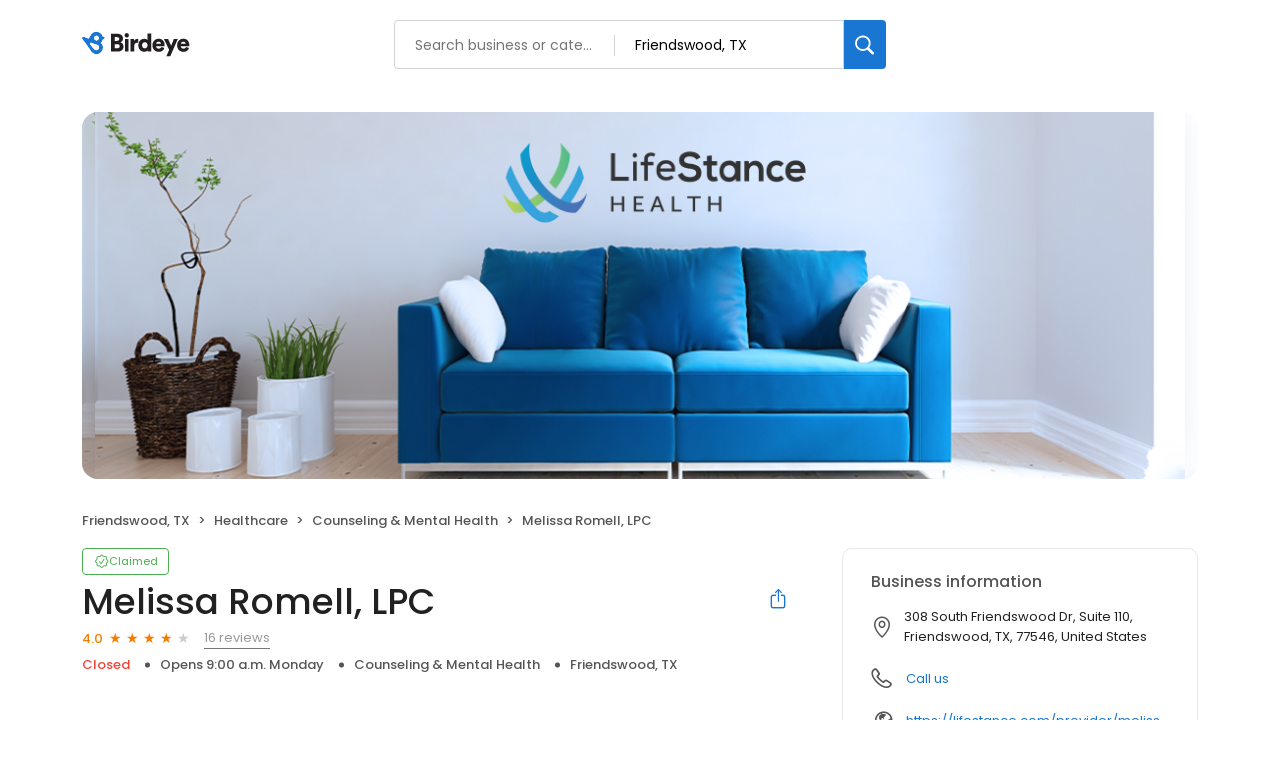

--- FILE ---
content_type: application/javascript
request_url: https://d3cnqzq0ivprch.cloudfront.net/profiles/production/20260123/paid/_next/static/chunks/7626-dc171402795150fe.js
body_size: 17884
content:
"use strict";(self.webpackChunk_N_E=self.webpackChunk_N_E||[]).push([[7626],{76757:function(e,t,n){n.d(t,{CA:function(){return l},IF:function(){return v},Io:function(){return g},MV:function(){return d},PS:function(){return f},Wi:function(){return s},bU:function(){return i},cj:function(){return o},hA:function(){return u},jd:function(){return c},k3:function(){return m},nm:function(){return a},rK:function(){return b},t5:function(){return r},z$:function(){return p},zl:function(){return h}});let a="Generate free visibility report",r={LEAD_FORM:0,THEME_SELECTION:1,REPORT_GENERATION:2},l=["Add brand details","Select themes","Generate report"],i=3,o={monthlySearches:"Monthly Google search volume across all keywords in this theme. AI search volume may differ, but relative differences between themes should remain consistent",topKeywords:"Top keywords driving searches for this theme. Start tracking this theme with these keywords",selectDisabled:"You can select up to 3 themes in free plan. Remove one to add a new theme",aiShareOfVoice:"Represents how frequently AI uses this source compared to all citation sources",uniqueCitations:"Number of unique pages from the selected site that appear across all tracked responses for this theme",lowVisibility:"There are no prompt matches for this theme. See all prompts under Themes & Prompts to identify gaps.",partialVisibility:"You're visible for only some of the prompts in this theme. See all prompts under Themes & Prompts to identify gaps.",highVisibility:"Your business appears in all 3 prompts under this theme on ChatGPT. See all prompts under Themes & Prompts."},u={12:{icon:"icon-magnifying-glass-2",title:"Scanning your digital footprint...",description:"Measuring brand accuracy, sentiment, and ranking signals across AI-powered search engine"},20:{icon:"icon-magnifying-glass-2",title:"Scanning your digital footprint...",description:"Measuring brand accuracy, sentiment, and ranking signals across AI-powered search engine"},40:{icon:"icon-content-paste-search",title:"Analyzing your AI visibility...",description:"Evaluating accuracy, sentiment, and ranking signals that shape your discoverability across leading AI platforms"},60:{icon:"icon-ssid-chart",title:"Comparing your performance...",description:"Benchmarking your visibility against competitors and finding growth opportunities"},80:{icon:"icon-finance-mode",title:"Finalizing your AI Visibility Score...",description:"Compiling personalized insights to help your brand stand out in AI-powered search"},100:{icon:"icon-finance-mode",title:"Finalizing your AI Visibility Score...",description:"Compiling personalized insights to help your brand stand out in AI-powered search"}},s=[{id:"overview",label:"Overview"},{id:"visibility",label:"Visibility"},{id:"accuracy",label:"Accuracy"},{id:"sentiment",label:"Sentiment"},{id:"themes-and-prompts",label:"Themes & Prompts"},{id:"citations",label:"Citations"}],c={chatgpt:{type:"chatgpt",label:"ChatGPT",logoUrl:"https://cdn2.birdeye.com/profiles/assets/searchAI/chatgpt.svg"},gemini:{type:"gemini",label:"Gemini",logoUrl:"https://cdn2.birdeye.com/profiles/assets/searchAI/gemini.svg"},perplexity:{type:"perplexity",label:"Perplexity",logoUrl:"https://cdn2.birdeye.com/profiles/assets/searchAI/perplexity.svg"}},d={visibility:{label:"Visibility",description:"of ChatGPT responses mention your brand",loadingText:"Generating your AI visibility score…"},accuracy:{label:"Accuracy",description:"Accuracy on ChatGPT",loadingText:"Generating your AI accuracy score…"},sentiment:{label:"Sentiment",description:"Positive sentiment on ChatGPT",loadingText:"Generating your AI sentiment score…"}},m=e=>null===e||isNaN(e)||e>=0&&e<=35?"#DE1B0C":e>=36&&e<=74?"#E6AA04":e>=75&&e<=100?"#4CAE3D":void 0,b="".concat("https://reviews.birdeye.com","/ai-visibility-checker/free-report/"),g="701Qj00000zc7qEIAQ",v={UNLOCK_THEMES:"UNLOCK_THEMES",UNLOCK_ALL_SOURCES:"UNLOCK_ALL_SOURCES"},f={[v.UNLOCK_THEMES]:{image:"https://cdn2.birdeye.com/profiles/assets/searchAI/locked-themes.png",title:"Unlock more themes",description:"You're currently tracking a limited set of themes. Upgrade now to create and explore more themes that your audience is searching on AI platforms.",bullets:["Unlimited custom themes","Advanced prompt customization","Competitors comparison tracking"],ctaLabel:"Upgrade to unlock custom themes"},[v.UNLOCK_ALL_SOURCES]:{image:"https://cdn2.birdeye.com/profiles/assets/searchAI/gemini-perplexity-cards.png",title:"Unlock full AI platform coverage",description:"Your current report shows data from limited AI sources. Upgrade to view insights from all platforms and uncover the full story of your brand visibility.",bullets:["Access data from additional AI-powered sites","Compare performance across multiple trusted sources","Gain deeper insights to refine your strategy"],ctaLabel:"Upgrade to unlock all sites"}},p={INVALID_PAYLOAD:"INVALID_PAYLOAD",ACCOUNT_EXISTS:"ACCOUNT_EXISTS"},h="https://cdn2.birdeye.com/profiles/assets/searchAI/default_business_logo.png"},25553:function(e,t,n){n.d(t,{$Y:function(){return O},A3:function(){return el},BR:function(){return h},E3:function(){return X},F:function(){return T},G5:function(){return E},Gu:function(){return U},Gx:function(){return F},I3:function(){return Z},I5:function(){return et},JA:function(){return J},KX:function(){return Y},Ky:function(){return L},LT:function(){return er},MG:function(){return p},MJ:function(){return d},NM:function(){return S},O5:function(){return o},Ok:function(){return H},PP:function(){return a},Ph:function(){return x},Q5:function(){return s},Sy:function(){return i},Tg:function(){return u},UA:function(){return j},VF:function(){return b},Vh:function(){return B},Wg:function(){return M},X3:function(){return k},YJ:function(){return ei},YY:function(){return c},Ys:function(){return D},aJ:function(){return G},f9:function(){return q},fD:function(){return z},fn:function(){return V},fu:function(){return Q},g4:function(){return A},gB:function(){return P},gZ:function(){return I},hU:function(){return r},iM:function(){return $},iT:function(){return y},il:function(){return R},io:function(){return ee},kj:function(){return v},lU:function(){return W},mD:function(){return g},mL:function(){return C},nX:function(){return f},ot:function(){return w},p3:function(){return l},p4:function(){return m},su:function(){return ea},tB:function(){return N},vj:function(){return eo},vv:function(){return _},ye:function(){return K},zD:function(){return en}});let a="https://www.google.com/maps/dir/?api=1&destination=:destination",r=["Mon","Tue","Wed","Thu","Fri","Sat","Sun"],l=[{label:"Monday",value:0,shortName:"Mon"},{label:"Tuesday",value:1,shortName:"Tue"},{label:"Wednesday",value:2,shortName:"Wed"},{label:"Thursday",value:3,shortName:"Thurs"},{label:"Friday",value:4,shortName:"Fri"},{label:"Saturday",value:5,shortName:"Sat"},{label:"Sunday",value:6,shortName:"Sun"}],i=9,o="recommended",u=[{label:"Featured reviews",value:o},{label:"Latest reviews",value:"newest"},{label:"Oldest reviews",value:"oldest"},{label:"Highest rated reviews",value:"highestrating"},{label:"Lowest rated reviews",value:"lowestrating"}],s={DIRECT:1,COBRANDED:2,WHITELABELLED:3},c={OPEN_SPECIFIC_DURATION:0,OPEN_24X7:1,APPOINTMENTS_ONLY:2},d=4e3,m=50,b=500,g=100,v=100,f=492,p={src:"https://maps.googleapis.com/maps/api/js?key=".concat("AIzaSyAFaerwXjhkGaAtXpIn7hES9W2RUNs06Hk","&libraries=places&language=en&region=US"),id:"google-places-api"},h=["address_components","adr_address","formatted_address","formatted_phone_number","geometry","icon","international_phone_number","name","opening_hours","business_status","photos","place_id","types","url","utc_offset_minutes","vicinity","website","user_ratings_total","rating"],y={TAB:9,ENTER:13,ARROW_UP:38,ARROW_DOWN:40,ESC:27,DELETE:8},w="Recommended",A=[{label:"Recommended",value:w},{label:"Highest rated",value:"rating"},{label:"Most reviewed",value:"review"}],N="https://d3cnqzq0ivprch.cloudfront.net/prod/css/images/default-business-250x250.png",S={industries:[{value:"Advertising / Media / Agency",label:"Advertising / Media / Agency"},{value:"Agriculture, Fishing & Forestry",label:"Agriculture, Fishing & Forestry"},{value:"Arts & Entertainment",label:"Arts & Entertainment"},{value:"Automotive",label:"Automotive"},{value:"Beauty",label:"Beauty"},{value:"Business Services",label:"Business Services"},{value:"Community & Social Services",label:"Community & Social Services"},{value:"Construction",label:"Construction"},{value:"Consumer Goods",label:"Consumer Goods"},{value:"Consumer Services",label:"Consumer Services"},{value:"Contractors",label:"Contractors"},{value:"Dental",label:"Dental"},{value:"E-commerce",label:"E-commerce"},{value:"Education",label:"Education"},{value:"Finance",label:"Finance"},{value:"Government",label:"Government"},{value:"Healthcare",label:"Healthcare"},{value:"Home Services",label:"Home Services"},{value:"Hospitality",label:"Hospitality"},{value:"Insurance",label:"Insurance"},{value:"Legal",label:"Legal"},{value:"Manufacturing",label:"Manufacturing"},{value:"Real Estate",label:"Real Estate"},{value:"Recreation",label:"Recreation"},{value:"Restaurants",label:"Restaurants"},{value:"Retail",label:"Retail"},{value:"Technology",label:"Technology"},{value:"Transportation Services",label:"Transportation Services"},{value:"Wellness",label:"Wellness"},{value:"Other",label:"Other"}],locations:[{value:"1-3",label:"1-3 locations"},{value:"4-9",label:"4-9 locations"},{value:"10-39",label:"10-39 locations"},{value:"40-249",label:"40-249 locations"},{value:"250-999",label:"250-999 locations"},{value:"1000+",label:"1000+ locations"}],title:[{value:"Executive",label:"Executive"},{value:"Product / Development",label:"Product / Development"},{value:"Marketing",label:"Marketing"},{value:"Sales",label:"Sales"},{value:"Operations / Success",label:"Operations / Success"}],locationsUnderManagement:[{value:"1-19",label:"1-19"},{value:"20-49",label:"20-49"},{value:"50-99",label:"50-99"},{value:"100-499",label:"100-499"},{value:"500-999",label:"500-999"},{value:"1000+",label:"1000+"}],customerMonthlyExpenditure:[{value:"Less than $500",label:"Less than $500"},{value:"$500 - $2,500",label:"$500 - $2,500"},{value:"$2500+",label:"$2500+"}],productToSell:[{value:"Reputation Management",label:"Reputation Management"},{value:"Website",label:"Website"},{value:"SEO",label:"SEO"},{value:"Paid Media",label:"Paid Media"},{value:"Social",label:"Social"},{value:"Others",label:"Others"}],numberOfEmployees:[{value:1,label:"Less than 10"},{value:10,label:"10 - 25"},{value:25,label:"25 - 100"},{value:100,label:"100 - 1000"},{value:1e3,label:"1000+"}],scanBusinessCountries:[{value:"US",label:"United States"},{value:"CA",label:"Canada"},{value:"AU",label:"Australia"},{value:"UK",label:"United Kingdom"},{value:"NZ",label:"New Zealand"},{value:"MX",label:"Mexico"}],demorequestCountries:[{value:"AU",label:"Australia"},{value:"CA",label:"Canada"},{value:"NZ",label:"New Zealand"},{value:"UK",label:"United Kingdom"},{value:"US",label:"United States"}],buyingIntent:[{value:"Just browsing",label:"Just browsing"},{value:"Actively looking for a solution",label:"Actively looking for a solution"}],countryWiseState:{us:[{value:"Alabama",label:"Alabama"},{value:"Alaska",label:"Alaska"},{value:"Arizona",label:"Arizona"},{value:"Arkansas",label:"Arkansas"},{value:"California",label:"California"},{value:"Colorado",label:"Colorado"},{value:"Connecticut",label:"Connecticut"},{value:"Delaware",label:"Delaware"},{value:"District of Columbia",label:"District of Columbia"},{value:"Florida",label:"Florida"},{value:"Georgia",label:"Georgia"},{value:"Hawaii",label:"Hawaii"},{value:"Idaho",label:"Idaho"},{value:"Illinois",label:"Illinois"},{value:"Indiana",label:"Indiana"},{value:"Iowa",label:"Iowa"},{value:"Kansas",label:"Kansas"},{value:"Kentucky",label:"Kentucky"},{value:"Louisiana",label:"Louisiana"},{value:"Maine",label:"Maine"},{value:"Maryland",label:"Maryland"},{value:"Massachusetts",label:"Massachusetts"},{value:"Michigan",label:"Michigan"},{value:"Minnesota",label:"Minnesota"},{value:"Mississippi",label:"Mississippi"},{value:"Missouri",label:"Missouri"},{value:"Montana",label:"Montana"},{value:"Nebraska",label:"Nebraska"},{value:"Nevada",label:"Nevada"},{value:"New Hampshire",label:"New Hampshire"},{value:"New Jersey",label:"New Jersey"},{value:"New Mexico",label:"New Mexico"},{value:"New York",label:"New York"},{value:"North Carolina",label:"North Carolina"},{value:"North Dakota",label:"North Dakota"},{value:"Ohio",label:"Ohio"},{value:"Oklahoma",label:"Oklahoma"},{value:"Oregon",label:"Oregon"},{value:"Pennsylvania",label:"Pennsylvania"},{value:"Rhode Island",label:"Rhode Island"},{value:"South Carolina",label:"South Carolina"},{value:"South Dakota",label:"South Dakota"},{value:"Tennessee",label:"Tennessee"},{value:"Texas",label:"Texas"},{value:"Utah",label:"Utah"},{value:"Vermont",label:"Vermont"},{value:"Virginia",label:"Virginia"},{value:"Washington",label:"Washington"},{value:"West Virginia",label:"West Virginia"},{value:"Wisconsin",label:"Wisconsin"},{value:"Wyoming",label:"Wyoming"}],uk:[{value:"England",label:"England"},{value:"Scotland",label:"Scotland"},{value:"Wales",label:"Wales"},{value:"Northern Ireland",label:"Northern Ireland"}],ca:[{value:"Alberta",label:"Alberta"},{value:"British Columbia",label:"British Columbia"},{value:"Manitoba",label:"Manitoba"},{value:"New Brunswick",label:"New Brunswick"},{value:"Newfoundland and Labrador",label:"Newfoundland and Labrador"},{value:"Northwest Territories",label:"Northwest Territories"},{value:"Nova Scotia",label:"Nova Scotia"},{value:"Nunavut",label:"Nunavut"},{value:"Ontario",label:"Ontario"},{value:"Prince Edward Island",label:"Prince Edward Island"},{value:"Quebec",label:"Quebec"},{value:"Saskatchewan",label:"Saskatchewan"},{value:"Yukon",label:"Yukon"}],nz:[{value:"Auckland",label:"Auckland"},{value:"Bay of Plenty",label:"Bay of Plenty"},{value:"Canterbury",label:"Canterbury"},{value:"Gisborne",label:"Gisborne"},{value:"Hawke's Bay",label:"Hawke's Bay"},{value:"Manawatū-Whanganui",label:"Manawatū-Whanganui"},{value:"Marlborough",label:"Marlborough"},{value:"Nelson",label:"Nelson"},{value:"Northland",label:"Northland"},{value:"Otago",label:"Otago"},{value:"Southland",label:"Southland"},{value:"Taranaki",label:"Taranaki"},{value:"Tasman",label:"Tasman"},{value:"Waikato",label:"Waikato"},{value:"Wellington",label:"Wellington"},{value:"West Coast",label:"West Coast"}],au:[{value:"Australian Capital Territory",label:"Australian Capital Territory"},{value:"New South Wales",label:"New South Wales"},{value:"Northern Territory",label:"Northern Territory"},{value:"Queensland",label:"Queensland"},{value:"South Australia",label:"South Australia"},{value:"Tasmania",label:"Tasmania"},{value:"Victoria",label:"Victoria"},{value:"Western Australia",label:"Western Australia"}]}},C={businessName:/.*[a-zA-Z]+.*/,zip:/(^[A-Z]{1}\d{1}[A-Z]{1} *\d{1}[A-Z]{1}\d{1}$)|(^([A-Z]{1,2}[0-9R][0-9A-Z]? ?[0-9][ABD-HJLNP-UW-Z]{2})$)|(^\d{4}$)|(^\d{3}$)|(^\d{5}(-\d{4})?$)/,emailId:/^(([^<>()[\]\\.,;:'\s@"]+(\.[^<>()[\]\\.,;:'\s@"]+)*)|(".+"))@((\[[0-9]{1,3}\.[0-9]{1,3}\.[0-9]{1,3}\.[0-9]{1,3}\])|(([a-zA-Z\-0-9]+\.)+[a-zA-Z]{2,}))$/,phone:/^[0-9 +)(-]+$/,name:/^[a-z ]*$/i,usZip:/(^\d{5}(-\d{4})?$)/,auZip:/(^\d{4}$)|(^\d{3}$)/,nzZip:/^\d{4}$/,ukZip:/^([A-Z]{1,2}[0-9R][0-9A-Z]? ?[0-9][ABD-HJLNP-UW-Z]{2})$/,caZip:/^[A-Z]{1}\d{1}[A-Z]{1} *\d{1}[A-Z]{1}\d{1}$/,city:/^[a-zA-Z]+(?:[\s-][a-zA-Z]+)*$/},k={common:{required:"Please fill in the missing fields."},businessName:{length:"Business Name should be > 2 and < 250 characters.",valid:"Business Name should have at least one alphabet",notFromGoogle:"Please select a Business from the list"},emailId:{valid:"Please enter a valid email address."},additionalAttendees:{valid:"Please enter valid email address(es)."},zip:{valid:"Please enter a valid Zip code."},phone:{valid:"Please enter a valid Mobile Number."},name:{firstNameLength:"First name cannot be more than 40 characters long.",lastNameLength:"Last name cannot be more than 80 characters long.",specialChar:"Name cannot contain special characters."},comments:{valid:"Message should be less than 1000 characters."},minorName:{length:"Name should be > 2 characters.",valid:"Please enter minor's name"},buyingIntent:{required:"Please select a reason"},customKeyword:{valid:"Please fill in the missing fields."},city:{valid:"Please enter a valid city name"},website:{valid:"Please enter a valid business URL, e.g., https://www.example.com.",restrictedDomain:"This website is restricted. Please enter your business website to continue."}},T={businessName:"",industry:"",businessLocations:"",website:"",businessPhone:"",customKeyword:"",typeOptions:[],locationsUnderManagement:"",customerMonthlyExpenditure:"",productToSell:[],numberOfEmployees:"",businessNumber:"",placeId:"",businessAddress:"",street:"",city:"",state:"",zip:"",countryCode:"",country:"",latitude:"",longitude:"",name:"",phone:"",emailId:"",comments:"",buyingIntent:"",formFillType:"manual",fromGoogle:0},I={uname:"name",uphone:"phone",uemail:"emailId",industry:"industry",zip:"zip",bname:"businessName",bloc:"businessLocations",bnum:"businessNumber",place_id:"placeId"},L={...T,additionalAttendees:"",comments:""},M=["Home","Landing","Blog","Resources","Product","Solutions","Industry","Pillar","Company","Profiles","Survey request","Review request"],E="1-800-561-3357",O="icon-aggr-source",P="icon-aggr-source-dummy",R=["Watch demo","Free trial","Pricing","Content download","Appointment","Sign in","Get started","Register now","Watch now","Claim"],U={"en-gb":["Sun","Mon","Tue","Wed","Thu","Fri","Sat"]},D=["Sunday","Monday","Tuesday","Wednesday","Thursday","Friday","Saturday"],_=["Jan","Feb","Mar","Apr","May","Jun","Jul","Aug","Sep","Oct","Nov","Dec"],x=[{value:"30D",label:"30 days",shortLabel:"30 D"},{value:"3M",label:"3 months",shortLabel:"3 M"},{value:"6M",label:"6 months",shortLabel:"6 M"},{value:"12M",label:"1 year",shortLabel:"1 Y"}],F={locationFinder:"LocationFinder",locationPerformance:"LocationPerformance",listingAccuracy:"ListingAccuracy",reputationHistory:"ReputationHistory",reviewSummary:"ReviewSummary",promotionalBanner:"PromotionalBanner",aISummaryBanner:"AISummaryBanner",sentimentSummary:"SentimentSummary"},B="701PA000005epPAYAY",W="701PA000004gcRjYAI",Z="701PA000004WVbKYAW",$={BIRDEYE:100,FACEBOOK:110,GOOGLE:2,OTHERS:-1},z="reviews",H={claimedGoogle:"claimed_google",claimedEmail:"claimed_email",otpVerified:"claimed_otp_verified",editStarted:"claimed_edit_started",editSkipped:"claimed_edit_skipped",profileVisited:"claimed_profile_visited"},G={schedule:"schedule",fixErrors:"fix-errors",rankHigher:"rank-higher",improveRating:"improve-rating"},j={exploreNearby:"explore_nearby",sendMessage:"send_message"},Y=1/0,X=1995,V={singleProfile:"Share business profile",brandProfile:"Share this brand profile",brandReport:"Share this brand report"},K="https://cdn2.birdeye.com/profiles/assets/brand/default-brand-circular-logo.png",q=["yelp.com","tripadvisor.com","trustpilot.com","angieslist.com","bbb.org","consumeraffairs.com","sitejabber.com","glassdoor.com","g2.com","capterra.com","facebook.com","x.com","twitter.com","instagram.com","linkedin.com","pinterest.com","snapchat.com","tiktok.com","reddit.com","tumblr.com","youtube.com","google.com","amazon.com","ebay.com","etsy.com","craigslist.org","shopify.com","wordpress.com","wix.com","squarespace.com","weebly.com"],J={us:"us",au:"au",uk:"uk"},Q={country:"US",contactNumber:"1 800 561 3357"},ee=[{label:"Business info",id:"business-info"},{label:"Hours",id:"business-hours"},{label:"Category",id:"business-category"},{label:"Description",id:"business-description"},{label:"Free widgets",id:"free-widgets"},{label:"Media gallery",id:"cover-image"}],et={default:{label:"Use a default cover photo",value:"default"},ownPhoto:{label:"Upload my own cover photo",value:"ownPhoto"},mapView:{label:"Use a map view as cover photo",value:"mapView"},noPhoto:{label:"I do not want a cover photo",value:"noPhoto"}},en=[{label:"Automotive",slug:"automotive",image:"icon-automotive"},{label:"Consumer services",slug:"consumer-services",image:"icon-package"},{label:"Contractors",slug:"contractors",image:"icon-hammer"},{label:"Dental",slug:"dental",image:"icon-tooth"},{label:"Finance",slug:"finance",image:"icon-currency"},{label:"Healthcare",slug:"healthcare",image:"icon-medical-suitcase"},{label:"Home services",slug:"home-services",image:"icon-home-service"},{label:"Hospitality",slug:"hospitality",image:"icon-service-bell"},{label:"Legal",slug:"legal",image:"icon-briefcase"},{label:"Real estate",slug:"real-estate",image:"icon-building"},{label:"Restaurants",slug:"restaurants",image:"icon-restaurant"},{label:"Wellness",slug:"wellness",image:"icon-leaf"},{label:"Others",image:"icon-grid-box",subMenu:[{label:"Advertising / Media / Agency",slug:"advertising-media-agency",image:""},{label:"Agriculture, Fishing & Forestry",slug:"agriculture-fishing-forestry",image:""},{label:"Arts & Entertainment",slug:"arts-entertainment",image:""},{label:"Beauty",slug:"beauty",image:""},{label:"Business Services",slug:"business-services",image:""},{label:"Community & Social Services",slug:"community-social-services",image:""},{label:"Construction",slug:"construction",image:""},{label:"Consumer Goods",slug:"consumer-goods",image:""},{label:"Education",slug:"education",image:""},{label:"E-Commerce",slug:"e-commerce",image:""},{label:"Government",slug:"government",image:""},{label:"Insurance",slug:"insurance",image:""},{label:"Manufacturing",slug:"manufacturing",image:""},{label:"Recreation",slug:"recreation",image:""},{label:"Retail",slug:"retail",image:""},{label:"Technology",slug:"technology",image:""},{label:"Transportation Services",slug:"transportation-services",image:""},{label:"Other",slug:"other",image:""}]}],ea={NEGATIVE:"NEGATIVE",NEUTRAL:"NEUTRAL",POSITIVE:"POSITIVE"},er="Not enough data is available to generate summary",el="There is not enough data available to generate a summary. Try again later.",ei={OPEN:0,TEMPORARILY_CLOSED:1,PERMANENTLY_CLOSED:2,OPENING_SOON:3};ei.OPEN,ei.TEMPORARILY_CLOSED,ei.PERMANENTLY_CLOSED,ei.OPENING_SOON;let eo=1e3},6100:function(e,t,n){n.d(t,{V:function(){return a}});let a={us:{al:"Alabama",ak:"Alaska",az:"Arizona",ar:"Arkansas",ca:"California",co:"Colorado",ct:"Connecticut",dc:"District of Columbia",de:"Delaware",fl:"Florida",ga:"Georgia",hi:"Hawaii",id:"Idaho",il:"Illinois",in:"Indiana",ia:"Iowa",ks:"Kansas",ky:"Kentucky",la:"Louisiana",me:"Maine",md:"Maryland",ma:"Massachusetts",mi:"Michigan",mn:"Minnesota",ms:"Mississippi",mo:"Missouri",mt:"Montana",ne:"Nebraska",nv:"Nevada",nh:"New Hampshire",nj:"New Jersey",nm:"New Mexico",ny:"New York",nc:"North Carolina",nd:"North Dakota",oh:"Ohio",ok:"Oklahoma",or:"Oregon",pa:"Pennsylvania",ri:"Rhode Island",sc:"South Carolina",sd:"South Dakota",tn:"Tennessee",tx:"Texas",ut:"Utah",vt:"Vermont",va:"Virginia",wa:"Washington",wv:"West Virginia",wi:"Wisconsin",wy:"Wyoming"},ca:{ab:"Alberta",bc:"British Columbia",mb:"Manitoba",nb:"New Brunswick",nl:"Newfoundland and Labrador",nt:"Northwest Territories",ns:"Nova Scotia",nu:"Nunavut",on:"Ontario",pe:"Prince Edward Island",qc:"Quebec",sk:"Saskatchewan",yt:"Yukon"},au:{act:"Australian Capital Territory",nsw:"New South Wales",nt:"Northern Territory",qld:"Queensland",sa:"South Australia",tas:"Tasmania",vic:"Victoria",wa:"Western Australia"},uk:{eng:"England",nir:"Northern Ireland",sct:"Scotland",wls:"Wales"},nz:{auk:"Auckland",bop:"Bay of Plenty",can:"Canterbury",cit:"Chatham Islands Territory",gis:"Gisborne",hkb:"Hawke's Bay",mwt:"Manawatu-Wanganui",mbh:"Marlborough",nsn:"Nelson",ntl:"Northland",ota:"Otago",stl:"Southland",tki:"Taranaki",tas:"Tasman",wko:"Waikato",wgn:"Wellington",wtc:"West Coast"},vi:{vi:"Virgin Islands"},nl:{dr:"Drenthe",fl:"Flevoland",fr:"Friesland",ge:"Gelderland",gr:"Groningen",li:"Limburg",nb:"North Brabant",nh:"North Holland",ov:"Overijssel",zh:"South Holland",ut:"Utrecht",ze:"Zeeland"},de:{bw:"Baden-W\xfcrttemberg",by:"Bavaria",be:"Berlin",bb:"Brandenburg",hb:"Bremen",hh:"Hamburg",he:"Hessen",ls:"Lower Saxony",mv:"Mecklenburg-West Pomerania",nw:"North Rhine-Westphalia",rp:"Rhineland-Palatinate",sl:"Saarland",sn:"Saxony",st:"Saxony-Anhalt",sh:"Schleswig-Holstein",th:"Thuringia"}}},36723:function(e,t,n){n.d(t,{bV:function(){return ew},uc:function(){return eO},jR:function(){return eK},M:function(){return ef},v6:function(){return eU},kC:function(){return eR},$d:function(){return eE},hr:function(){return eV},__:function(){return Y},LH:function(){return ts},sA:function(){return tu},cx:function(){return P},yw:function(){return S},Ds:function(){return _},w2:function(){return eG},b8:function(){return e4},XD:function(){return U},S6:function(){return eS},Ko:function(){return F},uO:function(){return M},$m:function(){return e2},tw:function(){return e6},p6:function(){return tl},RS:function(){return ta},uf:function(){return eM},T0:function(){return tc},un:function(){return E},K3:function(){return e3},yl:function(){return e1},Xi:function(){return eX},$I:function(){return $},KX:function(){return O},uw:function(){return eQ},r$:function(){return eZ},wg:function(){return ek},bJ:function(){return g},F3:function(){return e7},Me:function(){return eT},i8:function(){return e0},wo:function(){return eq},Bq:function(){return eC},Xy:function(){return tb},xz:function(){return v},lI:function(){return tg},B0:function(){return eB},bf:function(){return eI},lJ:function(){return e_},wR:function(){return eJ},k$:function(){return H},zx:function(){return tt},Nk:function(){return eH},Vz:function(){return b},Kt:function(){return p},er:function(){return N},ak:function(){return eh},cj:function(){return j},UL:function(){return eW},H2:function(){return z},yt:function(){return eL},tP:function(){return ej},DA:function(){return eY},Yj:function(){return I},ZJ:function(){return td},y$:function(){return ez},tF:function(){return G},Yv:function(){return ex},Mb:function(){return w},Hx:function(){return T},RI:function(){return Z},c7:function(){return L},Ew:function(){return y},xb:function(){return f},Rc:function(){return ti},PH:function(){return h},b2:function(){return k},Hd:function(){return D},Wq:function(){return m},QC:function(){return A},oO:function(){return e$},YY:function(){return B},l9:function(){return eP},PN:function(){return eA},wj:function(){return te},ei:function(){return eg},Ev:function(){return ev},_6:function(){return tr},XC:function(){return e9},Jt:function(){return C},lW:function(){return eF},KC:function(){return tn},MI:function(){return W},_v:function(){return eD},hs:function(){return to},xr:function(){return eN},mN:function(){return R},Gu:function(){return eb}});var a=n(57437),r=n(57932),l=n(25553);let i=e=>{let t="";t=e.name;let n="";if(e.locations[0]){let t=e.locations[0];m(t.address1)||(n=t.address1),m(t.address2)||(n+=(m(n)?"":", ")+t.address2),m(t.city)||(n+=(m(n)?"":", ")+t.city),m(t.state)||(n+=(m(n)?"":", ")+t.state),m(t.zip)||(n+=(m(n)?"":", ")+t.zip)}return t+" "+n};var o=n(6100),u=n(30644),s=n(60936),c=n(86291),d=n(41988);n(76757),n(40257);let m=e=>""===e||null==e,b=e=>{let t={endHour:"18:00",isOpen:1,startHour:"9:00"};return e.find(e=>0===e.isOpen||!e.isOpen)?[...e].sort((e,t)=>e.day-t.day):[...e=e.map(e=>5===e.day||6===e.day?e:{...e,...t})].sort((e,t)=>e.day-t.day)},g=(e,t)=>e.find(e=>e.day+1===r.ou.fromObject({},{zone:t}).weekday),v=e=>{if(e){let t=parseInt(e.split(":")[0]);if(0===t){let t=parseInt(e.split(":")[1]);return"12:".concat(0===t?"00":t," a.m.")}return t<12?e+" a.m.":24===t?"Midnight":(12===t?12:parseInt(t)-12)+":"+e.split(":")[1]+" p.m."}return"N/A"};function f(e){return null==e||0===e.length||"object"==typeof e&&0===Object.keys(e).length||"object"==typeof e&&0===Object.values(e).filter(e=>!!e||"number"==typeof e).length}let p=(e,t)=>{let n;let a={isOpen:!1,isTomorrow:!1},l=r.ou.fromObject({},{zone:t}),i=[],o=l.get("weekday");for(let n=-1;n<7;n+=1){var u;let a=e[(o+n+6)%7];a.isOpen&&(null===(u=a.workingHours)||void 0===u?void 0:u.length)&&i.push(...a.workingHours.map(e=>{let a=r.ou.fromFormat(e.startHour||"0:00","H:mm",{zone:t}).plus({day:n}),l=r.ou.fromFormat(e.endHour||"24:00","H:mm",{zone:t}).plus({day:n});return a>l&&(l=l.plus({day:1})),{startTime:a,endTime:l}}))}for(let e of i)if(r.Xp.fromDateTimes(e.startTime,e.endTime).contains(l)){n=e.endTime,a.isOpen=!0,a.closingTime=v(e.endTime.toFormat("H:mm"));break}if(!a.isOpen)for(let e of i){let{minutes:t}=e.startTime.diff(l,"minutes").toObject();if(t>=0){n=e.startTime,a.nextOpeningTime=v(e.startTime.toFormat("H:mm"));break}}if(n){let e=n.get("weekday");a.nextOpeningDay=o===e?NaN:e-1,a.isTomorrow=o%7+1===e}return a},h=e=>"free"===e.activationStatus.toLowerCase(),y=e=>e===l.Q5.DIRECT,w=e=>e===l.Q5.THIRD_PARTY,A=e=>e===l.Q5.WHITELABELLED,N=function(e,t){let n=arguments.length>2&&void 0!==arguments[2]?arguments[2]:0;return{offset:n*t,totalPages:Math.ceil(e/t),totalCount:e,countPerPage:t,page:n}},S=e=>r.ou.fromMillis(e).toRelative(),C=e=>{(window.dataLayer||[]).push(e)},k=e=>"paid"===e.activationStatus||"demo"===e.activationStatus,T=e=>"enterprise-product"===e.toLowerCase()||"product"===e.toLowerCase(),I=(e,t)=>{if((null==e?void 0:e.length)&&t)return null==e?void 0:e.find(e=>(null==e?void 0:e.tabType)===t)},L=e=>!h(e)||1===e.isClaimed,M=e=>{let t=Number(e.replace(/\D/g,""));return t?t.toString():""},E=e=>{let t=e.replace(/\s+/g,"").match(/^(1|91|44|61|63)?(\d{3})(\d{3})(\d{4})$/);return t?[t[1]?"+".concat(t[1]," "):"","(",t[2],") ",t[3],"-",t[4]].join(""):e},O=e=>{let{businessNumber:t}=e,n={};return t&&(n.bid=t),"/claim/?".concat(new URLSearchParams(n).toString())},P=function(){for(var e=arguments.length,t=Array(e),n=0;n<e;n++)t[n]=arguments[n];let a="";for(let e of t)if(!f(e)){if("string"==typeof e)a="".concat(a," ").concat(e);else if(Array.isArray(e))a="".concat(a," ").concat(P(...e));else if("object"==typeof e){let t=Object.keys(e).filter(t=>e[t]);f(t)||(a="".concat(a," ").concat(P(...t)))}}return a.trim()||null},R=(e,t)=>{let n="function"==typeof t?t:e=>e[t];return[...e.reduce((e,t)=>{let a=null==t?t:n(t);return e.has(a)||e.set(a,t),e},new Map).values()]},U=function(e){let t=arguments.length>1&&void 0!==arguments[1]?arguments[1]:{},{convertToMiles:n,upperLimit:a,fixed:r,lowerLimit:l}={convertToMiles:!1,upperLimit:1e3,fixed:1,lowerLimit:.1,...t},i=e;if("string"==typeof e&&(i=Number(e)),n&&(i*=.62),i>=a)return"".concat(a.toLocaleString(),"+ miles");if(0===i)return null;if(i<=l)return"".concat(l.toLocaleString()," miles");let o=Number(i.toFixed(r)).toLocaleString(),u=1===i?"mile":"miles";return"".concat(o," ").concat(u)},D=e=>!/\.?birdeye\.(com|internal|com\.au|co\.uk)$/.test(e)&&!(null==e?void 0:e.includes("localhost")),_=function(e,t){let n;return function(){for(var a=arguments.length,r=Array(a),l=0;l<a;l++)r[l]=arguments[l];clearTimeout(n),n=setTimeout(()=>{e.apply(this,r)},t)}},x=e=>{var t,n;let a;let r={},l=(()=>{let t={street:"",city:"",state:"",zip:"",country:"",countryCode:""},{address_components:n}=e;if(null==n?void 0:n.length)for(let e of n)switch(!0){case"postal_town"===e.types[0]:case"locality"===e.types[0]&&"political"===e.types[1]:t.city=e.short_name||e.long_name||"";break;case"administrative_area_level_1"===e.types[0]&&"political"===e.types[1]:t.state=e.long_name||e.short_name||"";break;case"postal_code"===e.types[0]:t.zip=e.short_name;break;case"country"===e.types[0]&&"political"===e.types[1]:t.country=e.long_name,t.countryCode=e.short_name}return t.street=(null==e?void 0:e.vicinity.split(",").slice(0,-1).toString())||"",t})(),i=(null==e?void 0:null===(n=e.types)||void 0===n?void 0:n[0])?-1!==["point_of_interest"].indexOf(e.types[0])?"":e.types[0]:"Other",o=((a=(a=(a=null==e?void 0:e.types.filter(e=>"point_of_interest"!==e&&"establishment"!==e)).map(e=>e.replace(/_/g," ").trim())).map(e=>e.charAt(0).toUpperCase()+e.slice(1))).push("Other"),a),u=o.length>0?o[0]:"";return r.businessName=(null==e?void 0:e.name)||"",r.businessPhone=(null==e?void 0:e.formatted_phone_number)||"",r.businessAddress=(null==e?void 0:e.formatted_address)||"",r.website=e.website||"",r.placeId=e.place_id||"",r.profileUrl=e.url||"",r.formFillType="manual",r.fromGoogle=1,r.googleReviewCount=(null==e?void 0:e.user_ratings_total)||null,r.googleRating=(null==e?void 0:e.rating)||null,(null==e?void 0:null===(t=e.geometry)||void 0===t?void 0:t.location)&&(r.latitude=e.geometry.location.lat(),r.longitude=e.geometry.location.lng()),{...r,...l,industry:i,type:o,category:u}},F=e=>{let{placeId:t,elem:n,sessionToken:a,cb:r}=e;try{let e={placeId:t,fields:l.BR,sessionToken:a};new google.maps.places.PlacesService(n).getDetails(e,(e,t)=>{if(t!==google.maps.places.PlacesServiceStatus.OK)return;let n=x(e);r(n)})}catch(e){console.error("google.maps.places.PlacesService",(null==e?void 0:e.message)||"Unable to locate business"),r({})}},B=e=>{let t=e.match(/^(\d{3})(\d{3})(\d{3,4})$/);return t?"("+t[1]+") "+t[2]+"-"+t[3]:e},W=e=>{if(!e)return"";let t="";for(let n=0;n<e.length;n++)127>=e.charCodeAt(n)&&(t+=e.charAt(n));return t},Z=function(e){let{onlyProd:t}=arguments.length>1&&void 0!==arguments[1]?arguments[1]:{onlyProd:!1};return t?"birdeye.com"===e||"reviews.birdeye.com"===e||"getbirdeye.com.au"===e||"birdeye.co.uk"===e:/\.?birdeye\.com$/i.test(e)||/getbirdeye\.com/i.test(e)||/birdeye\.co\.uk$/i.test(e)},$=function(e){let t=arguments.length>1&&void 0!==arguments[1]?arguments[1]:{};if(!e)return console.log("src.lib | getCategoryURL | `slug` is empty"),null;let n=[];if(n.push("https://reviews.birdeye.com"),n.push("d"),(null==t?void 0:t.city)&&(null==t?void 0:t.state)){let a=[t.city,t.state];n.push(e,a.join(" ").replace(/\s+/g,"-"))}else n.push("categories",e);return n.push(""),n.join("/").toLowerCase()},z=(e,t,n)=>{if(!e&&!t)return null;let a={};return e&&(a.search_str=e),t&&(a.loc=t),(null==n?void 0:n.lat)&&(null==n?void 0:n.lng)&&(a.lat=null==n?void 0:n.lat,a.lng=null==n?void 0:n.lng),"".concat("https://reviews.birdeye.com","/search/?").concat(new URLSearchParams(a).toString())};async function H(){let e="prompt"===(await navigator.permissions.query({name:"geolocation"})).state?1e4:0,t=new Promise(t=>{setTimeout(()=>{navigator.geolocation.getCurrentPosition(e=>{t({status:"success",coords:{lat:e.coords.latitude,lng:e.coords.longitude}})},e=>{console.log("getlocation",{error:e}),t({status:"failed",coords:{lat:null,lng:null}})})},e)}),n=new Promise(e=>{setTimeout(()=>{e({status:"timeout",coords:{lat:null,lng:null}})},3e4)});return await Promise.race([t,n])}let G=e=>{let t=Number(e);return isNaN(t)?"0":t<=9999?t.toLocaleString():t<=999999?"".concat(Math.floor(t/1e3),"K"):"".concat(Math.floor(t/1e6),"M")},j=function(e){let t=arguments.length>1&&void 0!==arguments[1]?arguments[1]:{},{zeroReviewLabel:n,humanisedCount:a}={humanisedCount:!0,...t};return e?1===e?"1 review":a?"".concat(G(e)," reviews"):"".concat(Number(e).toLocaleString()," reviews"):n||"No reviews"};function Y(e){return e?e.toLowerCase().replace(/\b\w/g,e=>e.toUpperCase()):""}let X=e=>{switch(!0){case e.length<3:case e.length>250:return l.X3.businessName.length;case!e.match(l.mL.businessName):return l.X3.businessName.valid}return!0},V=e=>{switch(e){case"US":return l.mL.usZip;case"UK":return l.mL.ukZip;case"AU":return l.mL.auZip;case"CA":return l.mL.caZip;case"NZ":return l.mL.nzZip;default:return l.mL.zip}},K=function(e){let t=arguments.length>1&&void 0!==arguments[1]?arguments[1]:{};return(null==t?void 0:t.required)&&!e?l.X3.common.required:(0,u.RG)(e)?!!(0,u.Fh)(e)||l.X3.website.restrictedDomain:l.X3.website.valid},q=(e,t)=>!!e.match(V(t))||l.X3.zip.valid,J=e=>!!e||l.X3.common.required,Q=e=>!!e||l.X3.common.required,ee=function(e){let t=arguments.length>1&&void 0!==arguments[1]?arguments[1]:{},{firstNameLen:n,lastNameLen:a}={firstNameLen:40,lastNameLen:80,...t};if(!e)return l.X3.common.required;if(!e.match(l.mL.name))return l.X3.name.specialChar;let r=e.split(/\s/),i=r.pop(),o=r.join(" ");return o&&o.length>n?"First name cannot be more than ".concat(n," characters long."):!i||!(i.length>a)||"Last name cannot be more than ".concat(a," characters long.")},et=e=>e?!(e.length>50)||l.X3.name.firstNameLength:l.X3.common.required,en=e=>e?!(e.length>50)||l.X3.name.lastNameLength:l.X3.common.required,ea=e=>{var t;return null!=e&&!!e.match(l.mL.phone)&&!((null==e?void 0:null===(t=e.replace(/[()+\s-]/g,""))||void 0===t?void 0:t.length)<10)||l.X3.phone.valid},er=e=>!!e.match(l.mL.emailId)||l.X3.emailId.valid,el=e=>{if(!e)return!0;let t=e.split(/\s*,\s*/);for(let e of t)if(!0!==er(e.trim()))return l.X3.additionalAttendees.valid;return!0},ei=e=>e.length<1e3||""===e||l.X3.comments.valid,eo=e=>e?!(e.length<3)||l.X3.minorName.length:l.X3.minorName.valid,eu=e=>!!e||l.X3.businessName.notFromGoogle,es=e=>!!e||l.X3.buyingIntent.required,ec=e=>!!e||l.X3.common.required,ed=e=>!!e.match(l.mL.city)||l.X3.city.valid,em=e=>null!=e&&!!e.length||l.X3.common.required,eb=function(e){let t=arguments.length>1&&void 0!==arguments[1]?arguments[1]:{},n={valid:!0,errors:{},errorKeys:[],message:""},a=Object.keys(e),r=(e,t)=>{("boolean"!=typeof t||!0!==t)&&(n.valid=!1,n.errorKeys.push(e),n.errors[e]=t)};if(!a.length)return n.valid=!1,n.message=l.X3.common.required,n;for(let n in e){let a=e[n],i=!!a||l.X3.common.required;switch("string"==typeof a&&(a=a.trim()),n){case"businessName":case"referrerBusinessName":i=X(a);break;case"zip":i=q(a,e.countryCode);break;case"industry":i=J(a);break;case"businessLocations":i=Q(a);break;case"productToSell":i=em(a);break;case"referrerName":case"name":i=ee(a,t.name||{});break;case"phone":case"businessPhone":case"minorPhone":i=ea(a);break;case"email":case"emailId":case"minorEmailId":case"referrerEmailId":i=er(a);break;case"firstName":i=et(a);break;case"lastName":i=en(a);break;case"additionalAttendees":i=el(a);break;case"comments":i=ei(a);break;case"minorName":i=eo(a);break;case"placeId":i=eu(a);break;case"buyingIntent":i=es(a);break;case"customKeyword":i=ec(a);break;case"city":i=ed(a);break;case"website":i=K(a,t.website||{});break;case"state":case"country":i=!!a||l.X3.common.required}r(n,i)}return n.errorKeys.length&&(n.message=1===n.errorKeys.length?n.errors[n.errorKeys[0]]:l.X3.common.required),n},eg=(e,t)=>{let n={};for(let a of t)n[a]=e[a];return n},ev=(e,t,n)=>t.reduce((t,a,r)=>{let l=n[r]||a;return{...t={...t,[l]:"object"==typeof e[a]?Array.isArray(e[a])?[...e[a]]:{...e[a]}:e[a]}}},{}),ef=e=>{let t=parseInt(e);switch(!0){case t<=3:return"1-3";case t<=9:return"4-9";case t<=39:return"10-39";case t<=249:return"40-249";case t<=999:return"250-999";default:return"1000+"}},ep=e=>e&&"string"==typeof e?e.replace(/<\/?[^>]+(>|$)/g,""):"",eh=function(e){let t=arguments.length>1&&void 0!==arguments[1]?arguments[1]:window.location.href,n=RegExp("[?&]"+(e=e.replace(/[[\]]/g,"\\$&"))+"(=([^&#]*)|&|#|$)").exec(t);return n?n[2]?ep(decodeURIComponent(n[2].replace(/\+/g," "))):"":null},ey=new Map,ew=function(e,t,n){let a=arguments.length>3&&void 0!==arguments[3]&&arguments[3];if(a){let e=document.getElementById(t);if(e){var r,l;(null===(r=e.remove)||void 0===r?void 0:r.call(e))||null===(l=e.parentNode)||void 0===l||l.removeChild(e)}ey.delete(t)}if(ey.has(t)){ey.get(t).then(()=>null==n?void 0:n(!0)).catch(()=>null==n?void 0:n(!1));return}let i=new Promise((a,r)=>{let l=document.createElement("script");l.id=t,l.src=e,l.type="text/javascript",l.async=!0,l.onload=()=>{a(),null==n||n(!0)},l.onerror=e=>{r(e),null==n||n(!1)},document.head.appendChild(l)});ey.set(t,i)},eA=e=>(Object.keys(e).forEach(t=>(null===e[t]||""===e[t]||void 0===e[t]||"null"===e[t])&&delete e[t]),e);function eN(e){let t=null,n={},a=[...e].sort((e,t)=>e.day-t.day),r=[];for(let e of a){let{day:a,workingHours:i,isOpen:o}=e,u=JSON.stringify({isOpen:o,workingHours:o?i:[]});if(!t){t=u,r.push(a);continue}if(t===u){r.push(a);continue}if(t!==u){n[[r.shift(),r.pop()].filter(e=>!f(e)).map(e=>l.p3[e].shortName).join("-")]=JSON.parse(t),t=u,r=[a];continue}}return n[[r.shift(),r.pop()].filter(e=>!f(e)).map(e=>l.p3[e].shortName).join("-")]=JSON.parse(t),n}let eS=(e,t)=>{if(Array.isArray(e)&&e.length>0){e.forEach(t);return}if("object"==typeof e&&null!==e)for(let n in e)t(e[n],n,e)},eC=e=>{let t=e.split(" "),n="",a="";return 1===t.length?(n=t[0],a=""):(n=t.pop(),a=t.join(" ")),{firstName:a,lastName:n}},ek=e=>{if(!e)return"Others";for(let t of l.Wg)if(t.toLocaleLowerCase()===e.toLocaleLowerCase())return t;return"Others"};function eT(){let e=navigator.userAgent,t=/Mobile/i.test(e),n=/Tablet/i.test(e);return t?"Mobile":n?"Tablet":"Desktop"}let eI=(e,t,n,r)=>{let l="https://cdn2.birdeye.com/profiles/assets/"+e,i=l.lastIndexOf("."),o=l.substr(i+1);if("svg"===o||"gif"===o)return(0,a.jsx)("img",{src:l,alt:n,className:t,"data-clicktag":r||null});{l=l.substr(0,i);let e="".concat(l,".").concat(o),u="".concat(l,"@2x.").concat(o," 2x, ").concat(l,"@3x.").concat(o," 3x");return(0,a.jsx)("img",{src:e,srcSet:u,alt:n,className:t,"data-clicktag":r||null})}},eL=e=>{var t,n;if(!e||!e.sourceId&&!e.sourceName)return"";let a="".concat(l.$Y,"-").concat(e.sourceId),r="".concat(l.gB,"-").concat(e.sourceName[0].toLowerCase());return"".concat(null===(t=e.styleModule)||void 0===t?void 0:t[a]," ").concat(null===(n=e.styleModule)||void 0===n?void 0:n[r])},eM=e=>e?e.toLocaleString("en-US"):e,eE=e=>{switch(!0){case e<=100&&e>=80:return"#4CAF50";case e<=79&&e>=50:return"#F57C00";case e>=0&&-1===[null,void 0].indexOf(e):return"#F44336";default:return"#555555"}},eO=e=>{switch(!0){case e<=100&&e>=80:return"rgba(76, 175, 80, 0.25)";case e<=79&&e>=50:return"rgba(245, 124, 0, 0.25)";case e>=0&&-1===[null,void 0].indexOf(e):return"rgba(244, 67, 54, 0.25)";default:return"#FFFFFF"}},eP=e=>null==e?"?":e,eR=e=>e.charAt(0).toUpperCase()+e.slice(1),eU=e=>{let{listing:t=null,localRanking:n=null,reputation:a=null}=e,r=[t,n,a].filter(e=>null!==e&&!isNaN(e));return r.length?(r.reduce((e,t)=>e+parseInt(t),0)/r.length).toFixed():null},eD=e=>new Promise(t=>setTimeout(t,e)),e_=e=>{if(!e)return"Others";for(let t of l.il)if(t.toLocaleLowerCase()===e.toLocaleLowerCase())return t;return"Others"},ex=e=>{let t=e.match(/^(.+)\.(\w+)$/i);if(t&&3===t.length&&-1===["svg","gif"].indexOf(t[2])){let n=t[1],a=t[2];return"".concat(e," 1x, ").concat(n,"@2x.").concat(a," 2x, ").concat(n,"@3x.").concat(a," 3x")}};async function eF(e){var t;let n=(null===(t=window.__be)||void 0===t?void 0:t.vwo)||{};e&&(null==n?void 0:n.userId)&&(null==n?void 0:n.options)&&await e.track(null,n.userId,"form submit",n.options)}function eB(e){let t=encodeURIComponent(i(e));return l.PP.replace(":destination",t)}let eW=function(e){let t,n,a,r=arguments.length>1&&void 0!==arguments[1]?arguments[1]:{isReseller:!1,isFree:!1},{isReseller:i,name:o,logoUrl:u}=r,s=e?[...e]:[];s.find(e=>{let{sourceId:t}=e;return t===l.iM.BIRDEYE})||s.push({sourceId:l.iM.BIRDEYE,sourceName:i?o||"Reviews":"Birdeye",count:0,sourceAlias:(i?o||"Reviews":"Birdeye").toLowerCase(),avgRating:0,countByRating:[],logoUrl:i&&u||null});let c=s.findIndex(e=>e.sourceId===l.iM.BIRDEYE);c>-1&&(t=s.splice(c,1)[0]);let d=s.findIndex(e=>e.sourceId===l.iM.GOOGLE);d>-1&&(n=s.splice(d,1)[0]),s.sort((e,t)=>t.count-e.count);let m=n?2:3,b=s.splice(0,Math.min(m,s.length));if(t&&b.push(t),n&&b.push(n),b.sort((e,t)=>t.count-e.count),r.isFree){let e=b.findIndex(e=>e.sourceId===l.iM.BIRDEYE&&e.count>0);if(e>0&&b.length>=2){let t=b.splice(e,1)[0];b.unshift(t)}}if(0===b.findIndex(e=>e.sourceId===l.iM.GOOGLE&&e.count>0)&&b.length>=2&&b[1].count>0){let e=b[1];b[1]=b[0],b[0]=e}s.splice(0,0,...b);let g=s.splice(0,4);if(s.length){let e=s.reduce((e,t)=>{let{countByRating:n}=t;return[...e,...n||[]]},[]).reduce((e,t)=>{let{count:n,rating:a}=t;return{...e,[a]:(e[a]||0)+n}},{});a={sourceId:-1,sourceName:"Others",count:s.reduce((e,t)=>{let{count:n}=t;return e+n},0),sourceAlias:"other",avgRating:s.reduce((e,t)=>{let{avgRating:n}=t;return e+n},0)/s.length,countByRating:Object.keys(e).map(t=>({rating:t,count:e[t]}))}}return[...g,a].filter(e=>!!e).map(e=>({...e,label:e.sourceName,visible:!0,sourceIdList:-1===e.sourceId?s.map(e=>{let{sourceId:t}=e;return t}):[e.sourceId]}))},eZ=e=>{switch(e){case 0:return{text:!1,map:!1,address:!1,call:!1};case 2:return{text:!0,map:!1,address:!1,call:!0};case 3:return{text:!1,map:!0,address:!0,call:!0};case 4:return{text:!1,map:!1,address:!1,call:!0};default:return{text:!0,map:!0,address:!0,call:!0}}},e$=e=>{let t=e.split(".")[1].replace(/-/g,"+").replace(/_/g,"/");return JSON.parse(decodeURIComponent(window.atob(t).split("").map(function(e){return"%"+("00"+e.charCodeAt(0).toString(16)).slice(-2)}).join("")))},ez=()=>{var e,t;let n={lat:null,lng:null},{latitude:a,longitude:r}=(null===(t=window)||void 0===t?void 0:null===(e=t.__be)||void 0===e?void 0:e.geocoordinates)||{latitude:null,longitude:null};return n.lat=a,n.lng=r,n};function eH(e){if(f(e))return null;let t=parseFloat(e);return t&&"number"==typeof t?Math.min(t,4.5):null}function eG(e){return null==e?void 0:e.replace(/-/g," ")}function ej(e,t){let n=null==e?void 0:e.toLowerCase();if(o.V[n]){for(let[e,a]of Object.entries(o.V[n]))if(a.toLowerCase()===t.toLowerCase())return e.toUpperCase()}return null}function eY(e,t){let n=null==e?void 0:e.toLowerCase(),a=null==t?void 0:t.toLowerCase();if(o.V[n]){let e=o.V[n];if(e[a])return e[a]}return null}function eX(e){return e?"".concat("https://reviews.birdeye.com","/brands/categories/").concat(e,"/"):""}let eV=function(e){let t=arguments.length>1&&void 0!==arguments[1]&&arguments[1];return e?e.split("-").map((e,n)=>t||0===n?e.charAt(0).toUpperCase()+e.slice(1).toLowerCase():e.toLowerCase()).join(" "):""},eK=e=>{try{let t=atob(e);if(t)return t.split(",").map(Number);return[]}catch(e){return[]}},eq=e=>Array.isArray(e)&&0!==e.length?btoa(e.join(",")):"",eJ=(e,t)=>{if(!e)return"";let n=new URL(e),a=n.hostname,r=n.pathname,l=n.href;if(!t||-1!==["developers.birdeye.com","reviews.birdeye.com","support.birdeye.com"].indexOf(a)||r.includes("/blog/"))return l;switch(t){case"UK":l=l.replace("birdeye.com","birdeye.com/uk");break;case"AU":l=l.replace("birdeye.com","birdeye.com/au")}return l};function eQ(e){return e>=0&&e<=45?"#FD513B":e>45&&e<=75?"#E6AA04":e>75&&e<=100?"#4CAF50":"#FD513B"}function e0(e){let t=new Date,n=new Date(Date.UTC(t.getUTCFullYear(),t.getUTCMonth(),t.getUTCDate(),23,59,59,999));return"30D"===e?{startDate:new Date(Date.UTC(t.getUTCFullYear(),t.getUTCMonth(),t.getUTCDate()-30,0,0,0,0)).getTime(),endDate:n.getTime()}:"60D"===e?{startDate:new Date(Date.UTC(t.getUTCFullYear(),t.getUTCMonth(),t.getUTCDate()-60,0,0,0,0)).getTime(),endDate:n.getTime()}:{startDate:new Date(Date.UTC(n.getUTCFullYear(),n.getUTCMonth()-({"30D":30,"60D":60,"3M":3,"6M":6,"12M":12,"24M":24})[e],n.getUTCDate(),0,0,0,0)).getTime(),endDate:n.getTime()}}function e1(e){return e&&e.dataPoints&&0!==e.dataPoints.length?e.dataPoints.map(e=>{var t,n,a,r,l,i,o,u;let s=isNaN(null===(t=e.sentiment)||void 0===t?void 0:t.score)?"-":null===(n=e.sentiment)||void 0===n?void 0:n.score,c=null!==(i=null===(a=e.sentiment)||void 0===a?void 0:a.spread)&&void 0!==i?i:{pos:0,neg:0,neu:0},d=c.neg+c.neu+c.pos,m=[{value:Math.floor(100*c.neg/(d||1)),color:"#FD513B"},{value:Math.floor(100*c.neu/(d||1)),color:"#E6AA04"},{value:Math.ceil(100*c.pos/(d||1)),color:"#4CAF50"}],b=e.name?e5(e.name,8):"-",g=null!==(o=null===(r=e.strongCategories)||void 0===r?void 0:r.map(e=>e.name).join(", "))&&void 0!==o?o:"-",v=null!==(u=null===(l=e.weakCategories)||void 0===l?void 0:l.map(e=>e.name).join(", "))&&void 0!==u?u:"-";return{sentimentScore:s,name:b,id:e.id,profileUrl:e.profileUrl,sentimentSpread:m,strongCategories:g||"-",weakCategories:v||"-",mentions:e.mentions||0}}):[]}function e3(e){return e&&Array.isArray(e.dataPoints)?e.dataPoints.map(e=>{var t,n,a,r,l,i;return{id:e.id,reputationScore:isNaN(null===(t=e.reputation)||void 0===t?void 0:t.score)?"-":null===(n=e.reputation)||void 0===n?void 0:n.score,name:e.name?e5(e.name,8):"-",profileUrl:e.profileUrl,averageRating:(null===(a=e.averageRating)||void 0===a?void 0:a.value)||0,reviewCount:(null===(r=e.reviewCount)||void 0===r?void 0:r.value)||"-",responseRate:isNaN(null===(l=e.reviewResponse)||void 0===l?void 0:l.value)?"-":"".concat(tn(null===(i=e.reviewResponse)||void 0===i?void 0:i.value),"%")}}):[]}function e2(e){return e&&e.dataPoints&&0!==e.dataPoints.length?e.dataPoints.map(e=>{var t,n,a,r;return{id:e.id,birdeyeScore:isNaN(e.experienceScore)?"-":e.experienceScore,reputationScore:isNaN(null===(t=e.reputation)||void 0===t?void 0:t.score)?"-":null===(n=e.reputation)||void 0===n?void 0:n.score,sentimentScore:isNaN(null===(a=e.sentiment)||void 0===a?void 0:a.score)?"-":null===(r=e.sentiment)||void 0===r?void 0:r.score,name:e.name?e5(e.name,8):"-",profileUrl:e.profileUrl||""}}):[]}function e9(e,t,n,a){let r=Date.now(),l=async()=>{try{let i=await e();if("success"===i.status)return;Date.now()-r<n?setTimeout(l,t):a()}catch(e){Date.now()-r<n?setTimeout(l,t):a()}};l()}function e5(e){let t=arguments.length>1&&void 0!==arguments[1]?arguments[1]:10;return e.replace(/\b\w+\b/g,e=>e.length>t?e.match(RegExp(".{1,".concat(t,"}"),"g")).join("&shy;"):e)}function e4(e){if("undefined"==typeof document)return e;let t=document.createElement("textarea");return t.innerHTML=e,t.value}function e6(e){return 1===e?"".concat(e," location"):"".concat(eM(e)," locations")}function e7(e){return!e||(null==e?void 0:e.includes("defaultbusiness.png"))||null==e||e.includes("default-business-250x250.png"),l.ye}function e8(e){return e.replace(/[.*+?^${}()|[\]\\]/g,"\\$&")}function te(e){let t,n=arguments.length>1&&void 0!==arguments[1]?arguments[1]:{"**":"bold"},a=Object.entries(n),r=RegExp(a.map(e=>{let[t]=e;return"(".concat(e8(t),"(.*?)").concat(e8(t),")")}).join("|"),"g"),l=[],i=0;for(;null!==(t=r.exec(e));){t.index>i&&l.push(e.slice(i,t.index));for(let e=0;e<a.length;e++){let n=t[1+2*e],r=t[2+2*e];if(void 0!==n){let t;let[n,i]=a[e];t="bold"===i?"<b>".concat(r,"</b>"):"<span>".concat(r,"</span>"),l.push(t);break}}i=r.lastIndex}return i<e.length&&l.push(e.slice(i)),l.join("")}let tt=e=>e?1===e?"1 location":"".concat(Number(e).toLocaleString()," locations"):"0 locations",tn=e=>e&&"number"==typeof e?Math.round(e):e;function ta(e){return"".concat(e," ").concat(1===e?"day":"days")}let tr=(e,t,n)=>1===parseInt(n)?e:t;function tl(e){let t=arguments.length>1&&void 0!==arguments[1]?arguments[1]:"MM/dd/yyyy";if(!e)return"";let n=e instanceof Date?e:(0,s.D)(e);return(0,c.J)(n)?(0,d.WU)(n,t):""}function ti(){return!1}function to(){let e=arguments.length>0&&void 0!==arguments[0]?arguments[0]:"";return"".concat(e).toLowerCase().trim().replace(/[^a-z0-9\s-]/g,"").replace(/\s+/g,"-").replace(/-+/g,"-")}function tu(e){var t,n,a,r,l,i;let o=(null==e?void 0:e.businessProfileUrl)||"/".concat(to((null==e?void 0:null===(t=e.location)||void 0===t?void 0:t.name)||"a")||"a","-").concat((null==e?void 0:null===(n=e.location)||void 0===n?void 0:n.businessNumber)||"1");if(!(null===(r=window)||void 0===r?void 0:null===(a=r.location)||void 0===a?void 0:a.origin))return o||"";try{let t=new URL(o,window.location.origin);return t.searchParams.set("srid","".concat((null==e?void 0:e.id)||"").concat(null!==(i=null==e?void 0:e.overallRating)&&void 0!==i?i:"").concat((null==e?void 0:null===(l=e.reviewer)||void 0===l?void 0:l.id)||"")),t.pathname+t.search}catch(e){return o||""}}function ts(e){try{let t=new URL(e,"https://reviews.birdeye.com");return t.pathname.startsWith("/brand")||(t.pathname="/brand".concat(t.pathname)),t.pathname}catch(t){return e}}function tc(e){if(null==e||isNaN(e))return"";let t=Math.abs(e);return t>=1e9?(e/1e9).toFixed(1).replace(/\.0$/,"")+"B":t>=1e6?(e/1e6).toFixed(1).replace(/\.0$/,"")+"M":t>=1e3?(e/1e3).toFixed(1).replace(/\.0$/,"")+"K":String(e)}let td=e=>(e||[]).filter(e=>e.trackable).map(e=>e.name),tm=function(e){let t=arguments.length>1&&void 0!==arguments[1]?arguments[1]:2;return e.toString().padStart(t,"0")},tb=()=>{let e=new Date;return"".concat(e.getFullYear(),"-").concat(tm(e.getMonth()+1),"-01")},tg=()=>{let e=new Date;return"".concat(e.getFullYear(),"-").concat(tm(e.getMonth()+1),"-").concat(tm(e.getDate()))}},30644:function(e,t,n){n.d(t,{C1:function(){return d},Co:function(){return c},DW:function(){return m},E4:function(){return u},Fh:function(){return v},RG:function(){return g},Y0:function(){return b},Zu:function(){return i},mL:function(){return l},oH:function(){return s}});var a=n(25553),r=n(36723);let l={businessName:/.*[a-zA-Z]+.*/,zip:/(^[A-Z]{1}\d{1}[A-Z]{1} *\d{1}[A-Z]{1}\d{1}$)|(^([A-Z]{1,2}[0-9R][0-9A-Z]? ?[0-9][ABD-HJLNP-UW-Z]{2})$)|(^\d{4}$)|(^\d{3}$)|(^\d{5}(-\d{4})?$)/,emailId:/^(([^<>()[\]\\.,;:'\s@"]+(\.[^<>()[\]\\.,;:'\s@"]+)*)|(".+"))@((\[[0-9]{1,3}\.[0-9]{1,3}\.[0-9]{1,3}\.[0-9]{1,3}\])|(([a-zA-Z\-0-9]+\.)+[a-zA-Z]{2,}))$/,phone:/^[0-9 +)(-]+$/,name:/^[a-z ]*$/i,usZip:/(^\d{5}(-\d{4})?$)/,auZip:/(^\d{4}$)|(^\d{3}$)/,nzZip:/^\d{4}$/,ukZip:/^([A-Z]{1,2}[0-9R][0-9A-Z]? ?[0-9][ABD-HJLNP-UW-Z]{2})$/,caZip:/^[A-Z]{1}\d{1}[A-Z]{1} *\d{1}[A-Z]{1}\d{1}$/,city:/^[a-zA-Z]+(?:[\s-][a-zA-Z]+)*$/},i=()=>[{validator:e=>e.length>3,error:"Business Name should be > 2 characters."},{validator:e=>e.match(l.businessName),error:"Business Name should have at least one alphabet"}],o=e=>{switch(e){case"US":return l.usZip;case"UK":return l.ukZip;case"AU":return l.auZip;case"CA":return l.caZip;case"NZ":return l.nzZip;default:return l.zip}},u=e=>({validator:t=>t.match(o(e)),error:"Please enter a valid Zip code."}),s=()=>({validator:e=>e.match(l.emailId),error:"Please enter a valid email address."}),c=()=>({validator:e=>!e||e.match(l.city),error:"Please enter a valid city name"}),d=e=>!(0,r.xb)(e),m=function(){let e=arguments.length>0&&void 0!==arguments[0]?arguments[0]:"",t=arguments.length>1&&void 0!==arguments[1]?arguments[1]:{},{isRequiredField:n}={isRequiredField:!0,...t};return{validator:t=>{if(!n&&(0,r.xb)(t))return!0;let a=Number(t.replace(/[()\-+\s]/g,"")).toString();return(null==a?void 0:a.length)===10||"AU"===e&&(null==a?void 0:a.length)===9},error:"Phone number should have ".concat("AU"===e?"9 or 10":"10"," digit")}},b=function(){let e=arguments.length>0&&void 0!==arguments[0]?arguments[0]:{},{isRequiredField:t}={isRequiredField:!0,...e};return{validator:e=>!!(!t&&(0,r.xb)(e))||(null==e?void 0:e.match(l.phone)),error:"Please enter a valid Mobile Number."}},g=e=>0===e.length||new RegExp(/^(https?:\/\/)[a-zA-Z0-9.-]+\.[a-zA-Z]{2,}(\/\S*)?$/g).test(e),v=e=>0===e.length||!a.f9.find(t=>e.includes(t))}}]);